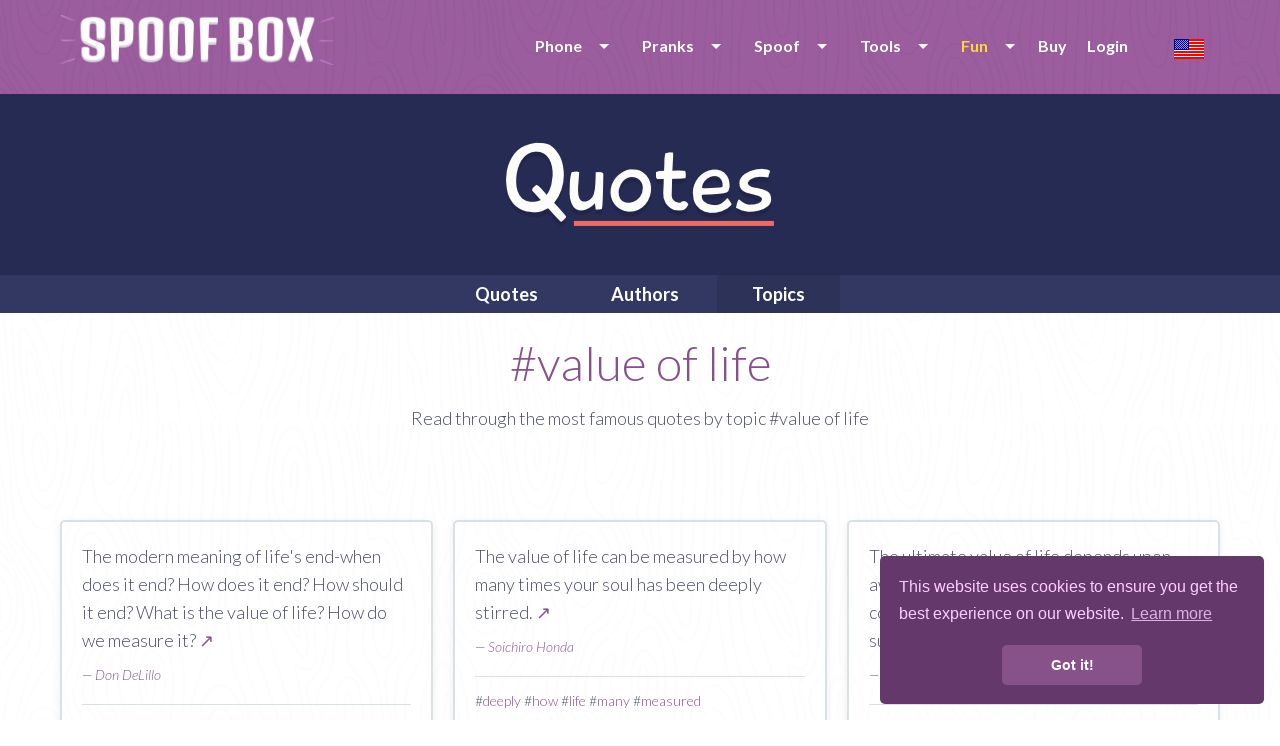

--- FILE ---
content_type: application/javascript; charset=UTF-8
request_url: https://www.spoofbox.com/cdn-cgi/challenge-platform/h/b/scripts/jsd/13c98df4ef2d/main.js?
body_size: 4250
content:
window._cf_chl_opt={VnHPF6:'b'};~function(f2,l,Q,n,E,O,Z,e){f2=G,function(s,a,fX,f1,U,v){for(fX={s:190,a:244,U:200,v:215,x:224,K:262,J:226,F:208,d:294,R:231,k:189,o:216},f1=G,U=s();!![];)try{if(v=-parseInt(f1(fX.s))/1*(parseInt(f1(fX.a))/2)+-parseInt(f1(fX.U))/3*(parseInt(f1(fX.v))/4)+-parseInt(f1(fX.x))/5+-parseInt(f1(fX.K))/6*(-parseInt(f1(fX.J))/7)+-parseInt(f1(fX.F))/8+parseInt(f1(fX.d))/9*(-parseInt(f1(fX.R))/10)+parseInt(f1(fX.k))/11*(parseInt(f1(fX.o))/12),v===a)break;else U.push(U.shift())}catch(x){U.push(U.shift())}}(f,239116),l=this||self,Q=l[f2(269)],n={},n[f2(257)]='o',n[f2(302)]='s',n[f2(253)]='u',n[f2(263)]='z',n[f2(203)]='n',n[f2(233)]='I',n[f2(279)]='b',E=n,l[f2(202)]=function(s,U,x,K,fw,fT,fr,f7,F,R,o,W,i,S){if(fw={s:247,a:218,U:227,v:283,x:228,K:290,J:228,F:254,d:210,R:214,k:234,o:232},fT={s:292,a:214,U:243},fr={s:282,a:235,U:197,v:201},f7=f2,U===null||void 0===U)return K;for(F=H(U),s[f7(fw.s)][f7(fw.a)]&&(F=F[f7(fw.U)](s[f7(fw.s)][f7(fw.a)](U))),F=s[f7(fw.v)][f7(fw.x)]&&s[f7(fw.K)]?s[f7(fw.v)][f7(fw.J)](new s[(f7(fw.K))](F)):function(I,f8,N){for(f8=f7,I[f8(fT.s)](),N=0;N<I[f8(fT.a)];I[N]===I[N+1]?I[f8(fT.U)](N+1,1):N+=1);return I}(F),R='nAsAaAb'.split('A'),R=R[f7(fw.F)][f7(fw.d)](R),o=0;o<F[f7(fw.R)];W=F[o],i=g(s,U,W),R(i)?(S=i==='s'&&!s[f7(fw.k)](U[W]),f7(fw.o)===x+W?J(x+W,i):S||J(x+W,U[W])):J(x+W,i),o++);return K;function J(I,N,f6){f6=G,Object[f6(fr.s)][f6(fr.a)][f6(fr.U)](K,N)||(K[N]=[]),K[N][f6(fr.v)](I)}},O=f2(229)[f2(289)](';'),Z=O[f2(254)][f2(210)](O),l[f2(264)]=function(s,U,fx,f9,v,x,K,J){for(fx={s:287,a:214,U:252,v:201,x:217},f9=f2,v=Object[f9(fx.s)](U),x=0;x<v[f9(fx.a)];x++)if(K=v[x],'f'===K&&(K='N'),s[K]){for(J=0;J<U[v[x]][f9(fx.a)];-1===s[K][f9(fx.U)](U[v[x]][J])&&(Z(U[v[x]][J])||s[K][f9(fx.v)]('o.'+U[v[x]][J])),J++);}else s[K]=U[v[x]][f9(fx.x)](function(F){return'o.'+F})},e=function(fq,fo,fk,fd,fG,a,U,x){return fq={s:278,a:245},fo={s:299,a:201,U:281,v:299,x:186},fk={s:214},fd={s:214,a:186,U:282,v:235,x:197,K:235,J:296,F:201,d:296,R:201,k:201,o:201,W:299,i:201,S:299,m:282,I:296,h:201,N:296,B:299,P:201,c:281},fG=f2,a=String[fG(fq.s)],U={'h':function(K,fJ){return fJ={s:206,a:186},K==null?'':U.g(K,6,function(J,fY){return fY=G,fY(fJ.s)[fY(fJ.a)](J)})},'g':function(K,J,F,fs,R,o,W,i,S,I,N,B,P,M,y,D,A,f0){if(fs=fG,K==null)return'';for(o={},W={},i='',S=2,I=3,N=2,B=[],P=0,M=0,y=0;y<K[fs(fd.s)];y+=1)if(D=K[fs(fd.a)](y),Object[fs(fd.U)][fs(fd.v)][fs(fd.x)](o,D)||(o[D]=I++,W[D]=!0),A=i+D,Object[fs(fd.U)][fs(fd.K)][fs(fd.x)](o,A))i=A;else{if(Object[fs(fd.U)][fs(fd.v)][fs(fd.x)](W,i)){if(256>i[fs(fd.J)](0)){for(R=0;R<N;P<<=1,J-1==M?(M=0,B[fs(fd.F)](F(P)),P=0):M++,R++);for(f0=i[fs(fd.d)](0),R=0;8>R;P=P<<1.24|1.88&f0,M==J-1?(M=0,B[fs(fd.R)](F(P)),P=0):M++,f0>>=1,R++);}else{for(f0=1,R=0;R<N;P=f0|P<<1.69,M==J-1?(M=0,B[fs(fd.k)](F(P)),P=0):M++,f0=0,R++);for(f0=i[fs(fd.J)](0),R=0;16>R;P=P<<1|1.18&f0,M==J-1?(M=0,B[fs(fd.o)](F(P)),P=0):M++,f0>>=1,R++);}S--,S==0&&(S=Math[fs(fd.W)](2,N),N++),delete W[i]}else for(f0=o[i],R=0;R<N;P=P<<1|1.61&f0,M==J-1?(M=0,B[fs(fd.i)](F(P)),P=0):M++,f0>>=1,R++);i=(S--,S==0&&(S=Math[fs(fd.S)](2,N),N++),o[A]=I++,String(D))}if(''!==i){if(Object[fs(fd.m)][fs(fd.K)][fs(fd.x)](W,i)){if(256>i[fs(fd.I)](0)){for(R=0;R<N;P<<=1,M==J-1?(M=0,B[fs(fd.i)](F(P)),P=0):M++,R++);for(f0=i[fs(fd.d)](0),R=0;8>R;P=P<<1|1.51&f0,J-1==M?(M=0,B[fs(fd.k)](F(P)),P=0):M++,f0>>=1,R++);}else{for(f0=1,R=0;R<N;P=f0|P<<1.77,J-1==M?(M=0,B[fs(fd.h)](F(P)),P=0):M++,f0=0,R++);for(f0=i[fs(fd.N)](0),R=0;16>R;P=P<<1|f0&1.57,M==J-1?(M=0,B[fs(fd.h)](F(P)),P=0):M++,f0>>=1,R++);}S--,S==0&&(S=Math[fs(fd.B)](2,N),N++),delete W[i]}else for(f0=o[i],R=0;R<N;P=P<<1|1.26&f0,M==J-1?(M=0,B[fs(fd.i)](F(P)),P=0):M++,f0>>=1,R++);S--,0==S&&N++}for(f0=2,R=0;R<N;P=P<<1|1.56&f0,M==J-1?(M=0,B[fs(fd.P)](F(P)),P=0):M++,f0>>=1,R++);for(;;)if(P<<=1,J-1==M){B[fs(fd.F)](F(P));break}else M++;return B[fs(fd.c)]('')},'j':function(K,fR,fa){return fR={s:296},fa=fG,null==K?'':K==''?null:U.i(K[fa(fk.s)],32768,function(J,fU){return fU=fa,K[fU(fR.s)](J)})},'i':function(K,J,F,fl,R,o,W,i,S,I,N,B,P,M,y,D,f0,A){for(fl=fG,R=[],o=4,W=4,i=3,S=[],B=F(0),P=J,M=1,I=0;3>I;R[I]=I,I+=1);for(y=0,D=Math[fl(fo.s)](2,2),N=1;D!=N;A=P&B,P>>=1,P==0&&(P=J,B=F(M++)),y|=(0<A?1:0)*N,N<<=1);switch(y){case 0:for(y=0,D=Math[fl(fo.s)](2,8),N=1;D!=N;A=B&P,P>>=1,P==0&&(P=J,B=F(M++)),y|=N*(0<A?1:0),N<<=1);f0=a(y);break;case 1:for(y=0,D=Math[fl(fo.s)](2,16),N=1;D!=N;A=P&B,P>>=1,P==0&&(P=J,B=F(M++)),y|=(0<A?1:0)*N,N<<=1);f0=a(y);break;case 2:return''}for(I=R[3]=f0,S[fl(fo.a)](f0);;){if(M>K)return'';for(y=0,D=Math[fl(fo.s)](2,i),N=1;N!=D;A=P&B,P>>=1,P==0&&(P=J,B=F(M++)),y|=(0<A?1:0)*N,N<<=1);switch(f0=y){case 0:for(y=0,D=Math[fl(fo.s)](2,8),N=1;D!=N;A=P&B,P>>=1,P==0&&(P=J,B=F(M++)),y|=N*(0<A?1:0),N<<=1);R[W++]=a(y),f0=W-1,o--;break;case 1:for(y=0,D=Math[fl(fo.s)](2,16),N=1;N!=D;A=B&P,P>>=1,P==0&&(P=J,B=F(M++)),y|=(0<A?1:0)*N,N<<=1);R[W++]=a(y),f0=W-1,o--;break;case 2:return S[fl(fo.U)]('')}if(0==o&&(o=Math[fl(fo.v)](2,i),i++),R[f0])f0=R[f0];else if(W===f0)f0=I+I[fl(fo.x)](0);else return null;S[fl(fo.a)](f0),R[W++]=I+f0[fl(fo.x)](0),o--,I=f0,o==0&&(o=Math[fl(fo.v)](2,i),i++)}}},x={},x[fG(fq.a)]=U.h,x}(),z();function z(fM,fc,fB,fZ,s,a,U,v,x){if(fM={s:258,a:288,U:300,v:199,x:295,K:295,J:212,F:273,d:273},fc={s:300,a:199,U:273},fB={s:304},fZ=f2,s=l[fZ(fM.s)],!s)return;if(!X())return;(a=![],U=s[fZ(fM.a)]===!![],v=function(fj,K){if(fj=fZ,!a){if(a=!![],!X())return;K=j(),V(K.r,function(J){T(s,J)}),K.e&&C(fj(fB.s),K.e)}},Q[fZ(fM.U)]!==fZ(fM.v))?v():l[fZ(fM.x)]?Q[fZ(fM.K)](fZ(fM.J),v):(x=Q[fZ(fM.F)]||function(){},Q[fZ(fM.d)]=function(fe){fe=fZ,x(),Q[fe(fc.s)]!==fe(fc.a)&&(Q[fe(fc.U)]=x,v())})}function G(Y,s,a){return a=f(),G=function(U,l,Q){return U=U-185,Q=a[U],Q},G(Y,s)}function C(v,x,fp,fO,K,J,F,d,R,k,o,W){if(fp={s:255,a:246,U:258,v:271,x:188,K:194,J:291,F:301,d:266,R:277,k:222,o:250,W:237,i:241,S:188,m:187,I:293,h:188,N:238,B:303,P:188,c:230,M:211,y:239,D:248,A:267,f0:276,fN:261,fB:259,fP:245},fO=f2,!b(.01))return![];J=(K={},K[fO(fp.s)]=v,K[fO(fp.a)]=x,K);try{F=l[fO(fp.U)],d=fO(fp.v)+l[fO(fp.x)][fO(fp.K)]+fO(fp.J)+F.r+fO(fp.F),R=new l[(fO(fp.d))](),R[fO(fp.R)](fO(fp.k),d),R[fO(fp.o)]=2500,R[fO(fp.W)]=function(){},k={},k[fO(fp.i)]=l[fO(fp.S)][fO(fp.m)],k[fO(fp.I)]=l[fO(fp.h)][fO(fp.N)],k[fO(fp.B)]=l[fO(fp.P)][fO(fp.c)],k[fO(fp.M)]=l[fO(fp.h)][fO(fp.y)],o=k,W={},W[fO(fp.D)]=J,W[fO(fp.A)]=o,W[fO(fp.f0)]=fO(fp.fN),R[fO(fp.fB)](e[fO(fp.fP)](W))}catch(i){}}function b(s,fW,fQ){return fW={s:285},fQ=f2,Math[fQ(fW.s)]()<s}function f(fD){return fD='57292qwfTug,12NiJgLN,map,getOwnPropertyNames,xhr-error,now,isArray,POST,http-code:,952230OkYMRH,parent,3472FisPzW,concat,from,_cf_chl_opt;WVJdi2;tGfE6;eHFr4;rZpcH7;DMab5;uBWD2;TZOO6;NFIEc5;SBead5;rNss8;ssnu4;WlNXb1;QNPd6;BAnB4;Jxahl3;fLDZ5;fAvt5,BHcSU3,30VRffGZ,d.cookie,bigint,isNaN,hasOwnProperty,status,ontimeout,NUDr6,mAxV0,contentWindow,chlApiSitekey,success,splice,4SzPIsL,wfKNXSADdpE,error,Object,errorInfoObject,removeChild,timeout,function,indexOf,undefined,includes,msg,getPrototypeOf,object,__CF$cv$params,send,onload,jsd,3246ydpcZU,symbol,Jxahl3,Function,XMLHttpRequest,chctx,/jsd/oneshot/13c98df4ef2d/0.9847057579796277:1764591784:JNQOtfPP18Nhkysp9h46yQ3yqxQDhQ-f2N-akxwjg-8/,document,createElement,/cdn-cgi/challenge-platform/h/,catch,onreadystatechange,display: none,iframe,source,open,fromCharCode,boolean,floor,join,prototype,Array,toString,random,style,keys,api,split,Set,/b/ov1/0.9847057579796277:1764591784:JNQOtfPP18Nhkysp9h46yQ3yqxQDhQ-f2N-akxwjg-8/,sort,chlApiUrl,970677lbEMZG,addEventListener,charCodeAt,body,navigator,pow,readyState,/invisible/jsd,string,chlApiRumWidgetAgeMs,error on cf_chl_props,tabIndex,charAt,wfJU3,_cf_chl_opt,11474243TrhMvn,61760sFCvRR,onerror,cloudflare-invisible,postMessage,VnHPF6,appendChild,event,call,clientInformation,loading,9UlHEEc,push,BAnB4,number,contentDocument,[native code],qk13tNsZMb4yBT0PaFGKrzxoflESjYw2AJi5O8Lvd9$IRXuHm6eC-Vhp7QWDcg+Un,stringify,3134712rvsDmF,sid,bind,chlApiClientVersion,DOMContentLoaded,detail,length'.split(','),f=function(){return fD},f()}function j(fK,ff,U,v,x,K,J){ff=(fK={s:270,a:275,U:286,v:274,x:185,K:297,J:195,F:240,d:198,R:298,k:204,o:297,W:249},f2);try{return U=Q[ff(fK.s)](ff(fK.a)),U[ff(fK.U)]=ff(fK.v),U[ff(fK.x)]='-1',Q[ff(fK.K)][ff(fK.J)](U),v=U[ff(fK.F)],x={},x=BAnB4(v,v,'',x),x=BAnB4(v,v[ff(fK.d)]||v[ff(fK.R)],'n.',x),x=BAnB4(v,U[ff(fK.k)],'d.',x),Q[ff(fK.o)][ff(fK.W)](U),K={},K.r=x,K.e=null,K}catch(F){return J={},J.r={},J.e=F,J}}function H(s,fu,f5,U){for(fu={s:227,a:287,U:256},f5=f2,U=[];s!==null;U=U[f5(fu.s)](Object[f5(fu.a)](s)),s=Object[f5(fu.U)](s));return U}function V(s,a,fI,fm,ft,fS,fE,U,v){fI={s:258,a:266,U:277,v:222,x:271,K:188,J:194,F:268,d:288,R:250,k:237,o:260,W:191,i:259,S:245,m:207},fm={s:219},ft={s:236,a:242,U:223},fS={s:250},fE=f2,U=l[fE(fI.s)],v=new l[(fE(fI.a))](),v[fE(fI.U)](fE(fI.v),fE(fI.x)+l[fE(fI.K)][fE(fI.J)]+fE(fI.F)+U.r),U[fE(fI.d)]&&(v[fE(fI.R)]=5e3,v[fE(fI.k)]=function(fL){fL=fE,a(fL(fS.s))}),v[fE(fI.o)]=function(fg){fg=fE,v[fg(ft.s)]>=200&&v[fg(ft.s)]<300?a(fg(ft.a)):a(fg(ft.U)+v[fg(ft.s)])},v[fE(fI.W)]=function(fH){fH=fE,a(fH(fm.s))},v[fE(fI.i)](e[fE(fI.S)](JSON[fE(fI.m)](s)))}function T(U,v,fy,fb,x,K,J){if(fy={s:192,a:288,U:242,v:276,x:209,K:196,J:242,F:225,d:193,R:276,k:209,o:246,W:213,i:193},fb=f2,x=fb(fy.s),!U[fb(fy.a)])return;v===fb(fy.U)?(K={},K[fb(fy.v)]=x,K[fb(fy.x)]=U.r,K[fb(fy.K)]=fb(fy.J),l[fb(fy.F)][fb(fy.d)](K,'*')):(J={},J[fb(fy.R)]=x,J[fb(fy.k)]=U.r,J[fb(fy.K)]=fb(fy.o),J[fb(fy.W)]=v,l[fb(fy.F)][fb(fy.i)](J,'*'))}function g(s,U,v,fz,f4,x){f4=(fz={s:272,a:283,U:221,v:283,x:251},f2);try{return U[v][f4(fz.s)](function(){}),'p'}catch(K){}try{if(U[v]==null)return void 0===U[v]?'u':'x'}catch(J){return'i'}return s[f4(fz.a)][f4(fz.U)](U[v])?'a':U[v]===s[f4(fz.v)]?'p5':U[v]===!0?'T':U[v]===!1?'F':(x=typeof U[v],f4(fz.x)==x?L(s,U[v])?'N':'f':E[x]||'?')}function X(fi,fn,s,a,U,v){return fi={s:258,a:280,U:280,v:220},fn=f2,s=l[fn(fi.s)],a=3600,U=Math[fn(fi.a)](+atob(s.t)),v=Math[fn(fi.U)](Date[fn(fi.v)]()/1e3),v-U>a?![]:!![]}function L(s,U,fV,f3){return fV={s:265,a:282,U:284,v:197,x:252,K:205},f3=f2,U instanceof s[f3(fV.s)]&&0<s[f3(fV.s)][f3(fV.a)][f3(fV.U)][f3(fV.v)](U)[f3(fV.x)](f3(fV.K))}}()